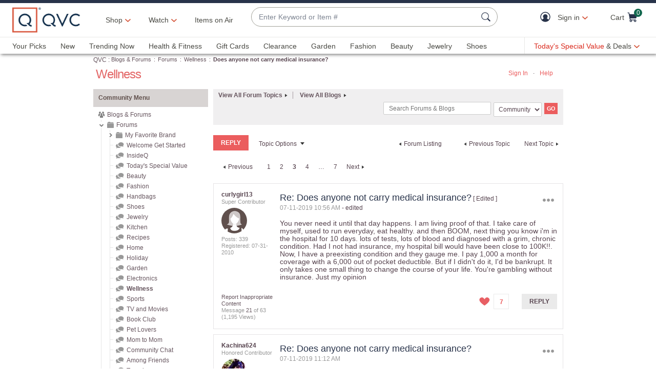

--- FILE ---
content_type: text/javascript; charset=utf-8
request_url: https://app.link/_r?sdk=web2.86.5&branch_key=key_live_kdsXO58ZZrQsaxYGNsmWcoghutb0B538&callback=branch_callback__0
body_size: 72
content:
/**/ typeof branch_callback__0 === 'function' && branch_callback__0("1541900361838780136");

--- FILE ---
content_type: text/javascript; charset=utf-8
request_url: https://app.link/_r?sdk=web2.86.5&branch_key=key_live_nEkZQDuMhVduEieXjJYAfofbuzf0yGoe&callback=branch_callback__0
body_size: 68
content:
/**/ typeof branch_callback__0 === 'function' && branch_callback__0("1541900361889500924");